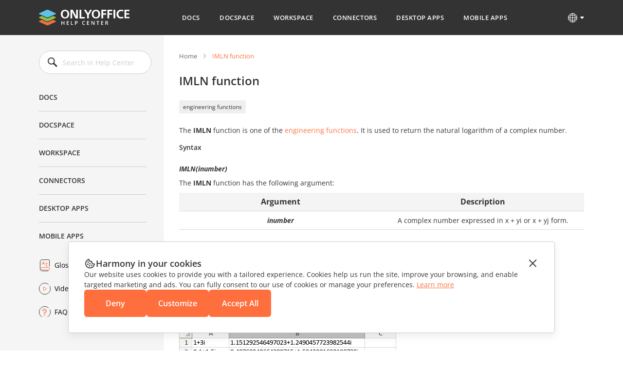

--- FILE ---
content_type: application/javascript; charset=UTF-8
request_url: https://helpcenter.onlyoffice.com/_next/static/chunks/822-0583d413cdf83424.js
body_size: 3578
content:
(self.webpackChunk_N_E=self.webpackChunk_N_E||[]).push([[822],{2208:function(n,e,t){"use strict";t.d(e,{Z:function(){return m}});var i=t(5893),a=t(7297),o=t(7379),r=t(9516),l=t(9265);function s(){let n=(0,a.Z)(["\n  100% { \n    transform: translate(-50%, -50%) rotate(360deg); \n  }\n"]);return s=function(){return n},n}function p(){let n=(0,a.Z)(["\n  box-sizing: border-box;\n  position: fixed;\n  top: 0;\n  left: 0;\n  padding: 16px;\n  width: 100%;\n  height: 100%;\n  background-color: rgba(0, 0, 0, 0.4);\n  z-index: 1000;\n  overflow-y: auto;\n  opacity: 0;\n  visibility: hidden;\n  transition: opacity 0.3s, visibility 0.3s;\n\n  &.show {\n    opacity: 1;\n    visibility: initial;\n  }\n\n  .article-popup-container {\n    display: flex;\n    flex-direction: column;\n    justify-content: center;\n    align-items: center;\n    flex: 1 1 auto;\n    min-height: 100%;\n  }\n\n  .article-popup-wrapper {\n    box-sizing: border-box;\n    position: relative;\n    padding: 32px;\n    width: 624px;\n    height: 100%;\n    background-color: ",";\n    box-shadow: rgba(0, 0, 0, 0.1) 0px 7px 25px;\n\n    @media "," {\n      width: 95vw;\n    }\n\n    @media ",' {\n      padding: 24px 16px;\n      width: calc(100vw - 32px);\n\n      .article-popup-header {\n        flex-direction: column;\n        align-items: start;\n      }\n    }\n  }\n\n  .article-popup-btn {\n    position: relative;\n    display: block;\n    border: none;\n    margin-left: auto;\n    padding: 0;\n    width: 16px;\n    height: 16px;\n    background-color: transparent;\n    cursor: pointer;\n\n    &:before,\n    &:after {\n      content: "";\n      position: absolute;\n      top: 50%;\n      left: 50%;\n      border-radius: 1px;\n      width: 16px;\n      height: 2px;\n      background-color: ',";\n      transform: rotate(45deg);\n    }\n\n    &::before {\n      transform: translate(-50%, -50%) rotate(45deg);\n    }\n    \n    &::after {\n      transform: translate(-50%, -50%) rotate(-45deg);\n    }\n  }\n\n  .article-popup-header {\n    display: flex;\n    align-items: center;\n    justify-content: space-between;\n    padding: 16px 0;\n  }\n\n  .article-popup-title {\n    font-size: 16px;\n    color: ",";\n  }\n\n  .article-popup-link {\n    font-size: 14px;\n    color: ",";\n    text-decoration: underline;\n    &:visited {\n      color: ",";\n    }\n  }\n\n  .article-popup-list {\n    list-style-type: none;\n    padding: 0;\n    margin: 0;\n\n    li {\n      &:not(:last-child) {\n        margin-bottom: 8px;\n      }\n    }\n\n    &:not(:last-child) {\n      margin-bottom: 24px;\n    }\n  }\n\n  .article-popup-list-link {\n    display: flex;\n    -webkit-box-align: baseline;\n    align-items: baseline;\n    flex-wrap: wrap;\n    padding: 0px 0px 8px;\n    text-decoration: none;\n    gap: 8px;\n  }\n\n  .article-popup-list-title {\n    color: ",";\n    text-decoration: underline;\n  }\n\n  .mark {\n    border-radius: 2px;\n    padding: 4px 8px;\n    color: ",';\n    font-size: 12px;\n    font-weight: 600;\n    line-height: 1.33em;\n    letter-spacing: 0.48px;\n    text-align: center;\n    text-decoration: none;\n    text-transform: uppercase;\n  }\n\n  .article-popup-more-btn {\n    position: relative;\n    display: block;\n    margin: 0 auto;\n    transition: border-color 0.3s, color 0.3s;\n\n    &:after {\n      content: "";\n      position: absolute;\n      left: 50%;\n      top: 50%;\n      width: 18px;\n      height: 18px;\n      margin: 0 auto;\n      border: 2px solid ',";\n      border-radius: 75%;\n      border-right-color: transparent;\n      transform: translate(-50%, -50%);\n      animation: "," 1025ms infinite linear;\n      transition: border 0.3s;\n      opacity: 0;\n    }\n\n    &.loading {\n      color: transparent;\n\n      &:after {\n        opacity: 1;\n      }\n\n      &:hover {\n        border-color: ",";\n      }\n    }\n  }\n"]);return p=function(){return n},n}let c=(0,o.F4)(s()),d=o.ZP.div.withConfig({componentId:"sc-f81085be-0"})(p(),l.Z.white,r.U.tablet,r.U.mobile,l.Z.gray,l.Z.gray,l.Z.orangeMain,l.Z.orangeMain,l.Z.orangeMain,l.Z.white,l.Z.grayMain,c,l.Z.grayMain);var g=t(7294),x=t(7578),h=t(9157),u=t(7315);let b=n=>{let{t:e,locale:t,tagName:a,tagItems:o,setTagItems:r,modalActive:l,setModalActive:s,hasMoreTags:p,setHasMoreTags:c}=n,[b,m]=(0,g.useState)(2),[f,w]=(0,g.useState)(!1),y=async()=>{w(!0);let n=await (0,x.Z)(t,a,4,b,preview),{articles:e,article_desktops:i,article_docs:l,article_docspaces:s,article_mobiles:p,article_workspaces:d}=n,g=[e,i,l,s,p,d].some(n=>{let{meta:{pagination:e}}=n;return e.pageCount>e.page});c(g),m(n=>n+1),r([...o,...(null==e?void 0:e.data)||[],...(null==i?void 0:i.data)||[],...(null==l?void 0:l.data)||[],...(null==s?void 0:s.data)||[],...(null==p?void 0:p.data)||[],...(null==d?void 0:d.data)||[]]),w(!1)},v=()=>{s(!1),m(2)};return(0,i.jsx)(d,{onClick:v,className:l?"show":"",children:(0,i.jsx)("div",{className:"article-popup-container",children:(0,i.jsxs)("div",{onClick:n=>n.stopPropagation(),className:"article-popup-wrapper",children:[(0,i.jsx)("button",{onClick:v,className:"article-popup-btn"}),(0,i.jsxs)("div",{className:"article-popup-header",children:[(0,i.jsxs)("div",{className:"article-popup-title",children:[e("ArticleWithThe"),(0,i.jsx)("b",{children:a}),e("Tag")]}),(0,i.jsx)(h.Z,{className:"article-popup-link",href:"/tags.aspx",label:e("BrowseAllTags")})]}),(0,i.jsx)("ul",{className:"article-popup-list",children:null==o?void 0:o.map((n,e)=>(0,i.jsx)("li",{children:(0,i.jsxs)(h.Z,{onClick:v,className:"article-popup-list-link",href:n.url,children:[n.mark&&(0,i.jsx)("span",{className:"mark",style:{backgroundColor:n.mark.color},children:n.mark.name}),(0,i.jsx)("span",{className:"article-popup-list-title",children:n.title}),n.subtitle&&(0,i.jsxs)("span",{className:"article-popup-list-subtitle",children:["(",n.subtitle,")"]})]})},e))}),p&&(0,i.jsx)(u.Z,{onClick:()=>y(),className:"article-popup-more-btn ".concat(f?"loading":""),label:e("MoreArticles"),typeButton:"transparent",isDisabled:f})]})})})};var m=b},2628:function(n,e,t){"use strict";t.d(e,{Z:function(){return g}});var i=t(5893),a=t(7297),o=t(7379),r=t(9265);function l(){let n=(0,a.Z)(["\n  font-size: 13px;\n  margin: 0 0 24px;\n  list-style-type: none;\n\n  li {\n    display: inline;\n    line-height: 18px;\n\n    &:not(:last-child) {\n      margin-right: 31px;\n    }\n  }\n\n  .breadcrumb-link {\n    display: inline-block;\n    position: relative;\n    color: ",';\n    text-decoration: none;\n    line-height: 18px;\n\n    &:after {\n      content: "";\n      position: absolute;\n      right: -21px;\n      top: 50%;\n      width: 11px;\n      height: 12px;\n      background-image: url("https://static-helpcenter.onlyoffice.com/images/icons/crumb.react.svg");\n      background-repeat: no-repeat;\n      background-size: contain;\n      transform: translateY(-50%);\n      pointer-events: none;\n    }\n\n    &.last {\n      display: inline;\n      color: ',";\n      line-height: 133%;\n\n      &:after {\n        display: none;\n      }\n    }\n\n    &:not(.last) {\n      cursor: pointer;\n\n      &:hover {\n        text-decoration: underline;\n      }\n    }\n  }\n"]);return l=function(){return n},n}let s=o.ZP.ul.withConfig({componentId:"sc-e079c3c9-0"})(l(),r.Z.grayTextInput,r.Z.orangeMain);var p=t(7294),c=t(9157);let d=(0,p.forwardRef)((n,e)=>{let{t,categoryName:a,categoryUrl:o,pageName:r,level2CategoryName:l,level2CategoryUrl:p,level3CategoryName:d,level3CategoryUrl:g,level4CategoryName:x,level4CategoryUrl:h}=n;return(0,i.jsxs)(s,{ref:e,children:[(0,i.jsx)("li",{children:(0,i.jsx)(c.Z,{className:"breadcrumb-link",href:"/",label:t("Home")})}),o&&(0,i.jsx)("li",{children:(0,i.jsx)(c.Z,{className:"breadcrumb-link",href:o,label:a})}),p&&(0,i.jsx)("li",{children:(0,i.jsx)(c.Z,{className:"breadcrumb-link",href:p,label:l})}),g&&!g.includes("#")&&(0,i.jsx)("li",{children:(0,i.jsx)(c.Z,{className:"breadcrumb-link",href:g,label:d})}),h&&!h.includes("#")&&(0,i.jsx)("li",{children:(0,i.jsx)(c.Z,{className:"breadcrumb-link",href:h,label:x})}),(0,i.jsx)("li",{children:(0,i.jsx)("span",{className:"breadcrumb-link last",children:r})})]})});var g=d},3263:function(n,e,t){"use strict";var i=t(7297),a=t(7379),o=t(9516),r=t(9265);function l(){let n=(0,i.Z)(["\n  box-sizing: border-box;\n  display: flex;\n  justify-content: center;\n  width: 100%;\n\n  .wrapper {\n    box-sizing: border-box;\n    padding: 32px 0 112px 32px;\n    width: 100%;\n    max-width: 864px;\n    color: ",";\n    \n    @media "," {\n      padding: 32px 0 64px;\n    }\n  }\n\n  .wrapper-title {\n    margin-bottom: 24px;\n    font-size: 24px;\n    line-height: 32px;\n\n    &.subcategory-heading {\n      display: flex;\n      align-items: center;\n      gap: 16px;\n    }\n\n    @media "," {\n      font-size: 20px;\n      line-height: 27px;\n    }\n  }\n\n  .tags {\n    display: flex;\n    flex-wrap: wrap;\n    gap: 8px;\n    margin-bottom: 24px;\n    list-style-type: none;\n  }\n\n  .reqs {\n    display: flex;\n    gap: 8px;\n    text-decoration: underline;\n  }\n\n  .top-links {\n    gap: 32px;\n    padding: 0 0 32px;\n  }\n\n  .changelog-page {\n    &.docs-log {\n      .changelog-switcher .changelog-subheader {\n        font-size: 14px;\n        font-weight: 400;\n        padding: 16px 0 0;\n      }\n    }\n    a {\n      color: ",";\n      &:hover, &:visited {\n        color: ",';\n      }\n    }\n\n    .changelog-main-header {\n      position: relative;\n      cursor: pointer;\n      display: flex;\n      font-size: 18px;\n      font-weight: 600;\n      line-height: 23.94px;\n      letter-spacing: -0.02em;\n      margin: 0;\n      text-align: left;\n\n      &:before {\n        content: url("https://static-helpcenter.onlyoffice.com/images/icons/plus.react.svg");\n        display: inline-block;\n        margin-right: 10px;\n        width: 24px;\n        height: 24px;\n      }\n\n      &.active {\n          &:before {\n            content: url("https://static-helpcenter.onlyoffice.com/images/icons/minus.react.svg");\n          }\n        }\n    }\n    .changelog-release-date {\n      float: right;\n      margin: -24px 0px 0;\n\n      .crd-date {\n        color: ',";\n      }\n    }\n\n    .changelog-switcher {\n      max-height: 0;\n      overflow: hidden;\n      transition: max-height 0.3s;\n\n      .changelog-subheader {\n        font-size: 18px;\n        font-weight: 600;\n        padding: 24px 0 16px;\n        margin: 0;\n\n        a {\n          color: ",";\n        }\n      }\n\n      .bigVideoCont {\n        position: relative;\n        border: none;\n        display: block;\n        margin-top: 24px;\n        padding-bottom: 44.445%;\n        width: 80%;\n\n        iframe {\n          position: absolute;\n          top: 0;\n          left: 0;\n          width: 100%;\n          height: 100%;\n          object-fit: cover;\n        }\n\n        @media "," {\n          padding-bottom: 56.25%;\n          width: 100%;\n        }\n      }\n\n      > ul {\n        padding: 0 0 24px 16px;\n\n        &:last-child {\n          padding: 0 0 0px 16px;\n        }\n      }\n\n      .changelog-subsubheader {\n        margin: 0;\n        font-size: 16px;\n        font-weight: 600;\n        padding: 0 0 8px;\n      }\n    }\n\n    .changelog-version-block {\n      border-bottom: 1px solid ",";\n      padding: 32px 0;\n    }\n  }\n\n  .question_answer p span {\n    color: ",";\n    display: inline-block;\n    font-size: 14px;\n    font-weight: 600;\n    margin: 0 8px 0 0;\n\n    &.answer {\n      color: #5b9c18;\n    }\n  }\n\n  .question_answer a {\n    color: ",";\n  }\n\n  .category-articles-item {\n    display: flex;\n    gap: 8px;\n\n    &:not(:last-child) {\n      //margin-bottom: 16px;\n    }\n\n    a {\n      color: ",";\n      transition: color 0.3s;\n      text-decoration: underline;\n\n      &:hover {\n        text-decoration: none;\n      }\n    }\n  }\n"]);return l=function(){return n},n}let s=a.ZP.div.withConfig({componentId:"sc-39ca0b35-0"})(l(),r.Z.gray,o.U.laptop,o.U.mobile,r.Z.orangeMain,r.Z.orangeMain,r.Z.orangeMain,r.Z.orangeMain,o.U.mobile,r.Z.bgGray,r.Z.orangeLetters,r.Z.orangeMain,r.Z.orangeMain);e.Z=s},7578:function(n,e,t){"use strict";var i=t(6626);let a=async(n,e,t,a,o)=>{let r=i.hi.Ic||"http://localhost:1337",l=["articles","articles-docs","article-desktops","article-mobiles","article-docspaces","article-workspaces"].map(i=>fetch("".concat(r,"/api/").concat(i,"/?pagination[pageSize]=").concat(t,"&pagination[page]=").concat(a,"&locale=").concat(n,"&filters[tags][title][$eq]=").concat(e,"&populate=mark").concat(o?"&status=draft":"")).then(n=>n.json())),[s,p,c,d,g,x]=await Promise.all(l);return{articles:s,article_docs:p,article_desktops:c,article_mobiles:d,article_docspaces:g,article_workspaces:x}};e.Z=a},247:function(){},6626:function(n){"use strict";n.exports=JSON.parse('{"hi":{"Ic":"https://cmshelpcenter.onlyoffice.com"}}')}}]);
//# sourceMappingURL=822-0583d413cdf83424.js.map

--- FILE ---
content_type: application/javascript; charset=UTF-8
request_url: https://helpcenter.onlyoffice.com/_next/static/chunks/997-800a58797bd96f71.js
body_size: 8289
content:
"use strict";(self.webpackChunk_N_E=self.webpackChunk_N_E||[]).push([[997],{6469:function(n,e,t){t.d(e,{Z:function(){return N}});var i=t(5893),o=t(7297),l=t(7379),a=t(9516),r=t(9265);function s(){let n=(0,o.Z)(["\n  box-sizing: border-box;\n  position: relative;\n  border-right: 1px solid ",";\n  padding: 32px 24px 32px 0;\n  width: 256px;\n  min-width: 256px;\n  background-color: ",';\n\n  &:before {\n    content: "";\n    position: absolute;\n    left: 0;\n    top: 0;\n    z-index: -1;\n    width: 100vw;\n    height: 100%;\n    background-color: ',";\n    transform: translateX(-100%);\n  }\n\n  .left-menu-wrapper {\n    position: sticky;\n    top: 104px;\n\n    @media "," {\n      position: initial;\n      top: initial;\n    }\n  }\n\n  .left-menu-search {\n    margin-bottom: 32px;\n\n    @media "," {\n      margin-bottom: 24px;\n    }\n  }\n\n  .left-menu-title {\n    margin-bottom: 8px;\n    padding: 8px 0;\n    font-size: 14px;\n    font-weight: 600;\n    line-height: 19px;\n    color: ",";\n    text-transform: uppercase;\n\n    @media "," {\n      padding: 10px 0;\n    }\n  }\n\n  .left-menu-treeview {\n    margin-bottom: 32px;\n  }\n\n  .left-menu-items {\n    margin-bottom: 32px;\n    list-style-type: none;\n\n    > li {\n      &:last-child {\n        margin-bottom: 32px;\n\n        @media ",' {\n          margin-bottom: 24px;\n        }\n      }\n    }\n\n    &.left-menu-articles {\n      position: relative;\n\n      &:before {\n        content: "";\n        position: absolute;\n        top: 0;\n        left: 0;\n        border-radius: 2px;\n        width: 4px;\n        height: 100%;\n        background-color: ',";\n      }\n\n      li {\n        &.active {\n          position: relative;\n\n          a {\n            font-weight: 600;\n            color: ",';\n          }\n\n          &:before {\n            content: "";\n            position: absolute;\n            top: 0;\n            left: 0;\n            border-radius: 2px;\n            width: 4px;\n            height: 100%;\n            background-color: ',";\n          }\n        }\n\n        &:first-child {\n          margin-top: 8px;\n        }\n      }\n\n      a {\n        display: block;\n        padding: 6px 0 6px 32px;\n        font-size: 14px;\n        line-height: 21px;\n        transition: color 0.3s;\n\n        &:hover {\n          color: ",';\n        }\n      }\n    }\n  }\n\n  .left-menu-info {\n    list-style-type: none;\n\n    li {\n      &:not(:last-child) {\n        margin-bottom: 24px;\n      }\n    }\n\n    a {\n      display: flex;\n      align-items: center;\n      transition: color 0.3s;\n\n      &:before {\n        margin-right: 8px;\n        width: 24px;\n        height: 24px;\n      }\n\n      &.glossary {\n        &::before {\n          content: url("https://static-helpcenter.onlyoffice.com/images/icons/glossary-icon.react.svg");\n        }\n      }\n\n      &.video {\n        &::before {\n          content: url("https://static-helpcenter.onlyoffice.com/images/icons/video-icon.react.svg");\n        }\n      }\n\n      &.faq {\n        &::before {\n          content: url("https://static-helpcenter.onlyoffice.com/images/icons/faq-icon.react.svg");\n        }\n      }\n\n      &.active {\n        color: ',";\n      }\n\n      &:hover {\n        color: ",";\n      }\n\n      @media "," {\n        padding: 4px 0;\n      }\n    }\n  }\n\n  @media "," {\n    position: fixed;\n    top: 0;\n    left: 0;\n    border-right: none;\n    padding: 24px 24px 24px 16px;\n    width: 272px;\n    min-width: 272px;\n    height: 100%;\n    z-index: 1000;\n    transform: translateX(-100%);\n    visibility: hidden;\n    transition: ",";\n\n    &.active {\n      transform: translateX(0);\n      visibility: visible;\n    }\n  }\n\n  .ScrollbarsCustom {\n    height: calc(100vh - 253px) !important;\n\n    &.scroll-visible {\n      .ScrollbarsCustom-Track.ScrollbarsCustom-TrackY {\n        opacity: 1;\n        visibility: visible;\n      }\n    }\n\n    @media "," {\n      height: calc(100vh - 120px) !important;\n    }\n  }\n\n  .ScrollbarsCustom-Wrapper {\n    inset: 0 !important;\n  }\n\n  .ScrollbarsCustom-Track.ScrollbarsCustom-TrackY {\n    border-radius: 2px !important;\n    top: 0 !important;\n    right: -12px !important;\n    width: 4px !important;\n    height: 100% !important;\n    background-color: "," !important;\n    opacity: 0;\n    visibility: hidden;\n    transition: opacity 0.3s, visibility 0.3s;\n\n    @media "," {\n      right: -20px !important;\n    }\n  }\n\n  .ScrollbarsCustom-Thumb.ScrollbarsCustom-ThumbY {\n    border-radius: 2px !important;\n    width: 4px !important;\n    background-color: "," !important;\n  }\n"]);return s=function(){return n},n}function c(){let n=(0,o.Z)(["\n  position: fixed;\n  top: 0;\n  left: 0;\n  width: 100%;\n  height: 100%;\n  background-color: rgba(51, 51, 51, 0.24);\n  z-index: 10;\n  opacity: ",";\n  visibility: ",";\n  transition: ",";\n"]);return c=function(){return n},n}let p=l.ZP.div.withConfig({componentId:"sc-c74c9a43-0"})(s(),r.Z.tagColor,r.Z.bgGray,r.Z.bgGray,a.U.laptop,a.U.laptop,r.Z.gray,a.U.laptop,a.U.laptop,r.Z.tagHover,r.Z.orangeMain,r.Z.orangeMain,r.Z.orangeMain,r.Z.orangeMain,r.Z.orangeMain,a.U.laptop,a.U.laptop,n=>n.isTransition&&"transform 0.3s, visibility 0.3s",a.U.laptop,r.Z.tagHover,a.U.laptop,r.Z.veryLightGrey),d=l.ZP.div.withConfig({componentId:"sc-c74c9a43-1"})(c(),n=>n.leftMenuIsOpen?1:0,n=>n.leftMenuIsOpen?"visible":"hidden",n=>n.isTransition&&"opacity 0.3s, visibility 0.3s");var u=t(7294),m=t(1163),g=t(675),h=t(9157),f=t(1853),x=t(2032);function v(){let n=(0,o.Z)(["\n  box-sizing: border-box;\n\n  ul {\n    list-style-type: none;\n  }\n\n  .external-link {\n    text-decoration: none;\n  }\n\n  .left-menu-category-item {\n    padding: 12px 0;\n\n    &:first-child {\n      padding-top: 0;\n    }\n\n    &:last-child {\n      padding-bottom: 0;\n    }\n\n    &:not(:last-child) {\n      border-bottom: 1px solid ",";\n    }\n\n    > ul {\n      > li {\n        > .left-menu-level-item {\n          .left-menu-level-link {\n            font-weight: 600;\n          }\n        }\n\n        > ul {\n          > li {\n            .left-menu-level-item {\n              padding-left: 14px;\n\n              .left-menu-level-link {\n                padding-left: 0;\n              }\n            }\n\n            .left-menu-level-link {\n              padding-left: 14px;\n            }\n\n            > ul {\n              > li {\n                .left-menu-level-item {\n                  padding-left: 28px;\n\n                  .left-menu-level-link {\n                    padding-left: 0;\n                  }\n                }\n\n                .left-menu-level-link {\n                  padding-left: 29px;\n                }\n\n                > ul {\n                  > li {\n                    .left-menu-level-item {\n                      padding-left: 42px;\n\n                      .left-menu-level-link {\n                        padding-left: 0;\n                      }\n                    }\n\n                    .left-menu-level-link {\n                      padding-left: 43px;\n                    }\n\n                    > ul {\n                      > li {\n                        .left-menu-level-link {\n                          padding-left: 57px;\n                        }\n                      }\n                    }\n                  }\n                }\n              }\n            }\n          }\n        }\n      }\n    }\n  }\n\n  .left-menu-category-btn {\n    border: none;\n    padding: 8px 0;\n    font-size: 14px;\n    font-weight: 600;\n    line-height: 16px;\n    width: 100%;\n    color: ",";\n    background-color: transparent;\n    text-align: initial;\n    text-transform: uppercase;\n    transition: color 0.3s;\n    cursor: pointer;\n\n    &.active {\n      color: ",';\n    }\n  }\n\n  .left-menu-arrow-btn {\n    border: none;\n    padding: 0;\n    margin-top: 13px;\n    margin-right: 4px;\n    width: 11px;\n    min-width: 11px;\n    height: 11px;\n    background-image: url("https://static-helpcenter.onlyoffice.com/images/icons/arrow-gray-down.react.svg");\n    background-repeat: no-repeat;\n    background-size: contain;\n    background-color: transparent;\n    transform: rotate(-90deg);\n    cursor: pointer;\n\n    &.active {\n      transform: rotate(0);\n    }\n  }\n\n  .left-menu-level-item {\n    display: flex;\n  }\n\n  .left-menu-level-link {\n    box-sizing: border-box;\n    display: block;\n    padding: 8px 0;\n    font-size: 14px;\n    line-height: 21px;\n    width: 100%;\n    color: ',";\n\n    &:hover {\n      text-decoration: underline;\n    }\n\n    &.active {\n      color: ",";\n    }\n  }\n\n  .left-menu-level-btn {\n    position: relative;\n    display: block;\n    border: none;\n    padding: 8px 0 8px 15px;\n    font-size: 14px;\n    font-weight: 600;\n    line-height: 21px;\n    color: ",';\n    width: 100%;\n    text-align: initial;\n    background-color: transparent;\n    cursor: pointer;\n\n    &:before {\n      content: "";\n      position: absolute;\n      top: 13px;\n      left: 0;\n      display: inline-flex;\n      width: 11px;\n      min-width: 11px;\n      height: 11px;\n      background-image: url("https://static-helpcenter.onlyoffice.com/images/icons/arrow-gray-down.react.svg");\n      background-repeat: no-repeat;\n      background-size: contain;\n      background-color: transparent;\n      transform: rotate(-90deg);\n      cursor: pointer;\n    }\n\n    &.active {\n      &:before {\n        transform: rotate(0);\n      }\n    }\n\n    &:hover {\n      text-decoration: underline;\n    }\n  }\n']);return v=function(){return n},n}let b=l.ZP.div.withConfig({componentId:"sc-62563451-0"})(v(),r.Z.grayLight,r.Z.gray,r.Z.orangeMain,r.Z.gray,r.Z.orangeMain,r.Z.gray),y=n=>{var e,t,i,o,l;let a=(n,e)=>{var o,l,a,r;return((null===(o=e.icon_small)||void 0===o?void 0:null===(l=o.data)||void 0===l?void 0:l.url)?1:0)-((null===(a=n.icon_small)||void 0===a?void 0:null===(r=a.data)||void 0===r?void 0:r.url)?1:0)||(null!==(t=n.position)&&void 0!==t?t:1/0)-(null!==(i=e.position)&&void 0!==i?i:1/0)||(n.name||n.title).localeCompare(e.name||e.title)},r=(n,e)=>(null!==(o=n.position)&&void 0!==o?o:1/0)-(null!==(l=e.position)&&void 0!==l?l:1/0)||n.title.localeCompare(e.title);return{children:null==n?void 0:null===(e=n.data)||void 0===e?void 0:e.sort(a).map(n=>{var e,t,i,o,l,s,c,p;let d="".concat((null==n?void 0:n.slug_id)==="docs"?"docs":"".concat(null==n?void 0:n.slug_id,"s"));return{name:null==n?void 0:n.name,slug_id:null==n?void 0:n.slug_id,children:[...null!==(e=null==n?void 0:n["category_".concat(d)])&&void 0!==e?e:[],...null!==(t=null==n?void 0:n.articles)&&void 0!==t?t:[]].sort(a).map(n=>({name:(null==n?void 0:n.name)||(null==n?void 0:n.title),url:null==n?void 0:n.url,children:[...null!==(i=null==n?void 0:n["level_2_".concat(d)])&&void 0!==i?i:[],...null!==(o=null==n?void 0:n["article_".concat(d)])&&void 0!==o?o:[]].sort(a).map(n=>{var e,t;return{name:(null==n?void 0:n.name)||(null==n?void 0:n.title),url:null==n?void 0:n.url,children:[...null===(e=null!==(l=null==n?void 0:n["level_3_".concat(d)])&&void 0!==l?l:[])||void 0===e?void 0:e.sort(a).map(n=>{var e;return{name:(null==n?void 0:n.name)||(null==n?void 0:n.title),url:null==n?void 0:n.url,children:[...(null!==(s=null==n?void 0:n["level_4_".concat(d)])&&void 0!==s?s:[]).sort(a).map(n=>{var e,t;return{name:(null==n?void 0:n.name)||(null==n?void 0:n.title),url:null==n?void 0:n.url,children:null==n?void 0:null===(e=n["article_".concat(d)])||void 0===e?void 0:null===(t=e.data)||void 0===t?void 0:t.sort(r).map(n=>({name:(null==n?void 0:n.name)||(null==n?void 0:n.title),url:null==n?void 0:n.url}))}}),...null===(e=null!==(c=null==n?void 0:n["article_".concat(d)])&&void 0!==c?c:[])||void 0===e?void 0:e.sort(r).map(n=>({name:(null==n?void 0:n.name)||(null==n?void 0:n.level_4_title)||(null==n?void 0:n.title),url:null==n?void 0:n.url}))]}}),...null===(t=null!==(p=null==n?void 0:n["article_".concat(d)])&&void 0!==p?p:[])||void 0===t?void 0:t.sort(r).map(n=>({name:(null==n?void 0:n.name)||(null==n?void 0:n.level_4_title)||(null==n?void 0:n.title),url:null==n?void 0:n.url}))]}})}))}})}};var w=t(560);let k=n=>{var e,t;let{node:o,levelIndex:l,toggleLevelTreeview:a,routerPath:r,routerPathWithoutQuery:s,setIsTransition:c,shouldObserve:p}=n,[d,m]=(0,u.useState)(!1),[g,f]=(0,u.useState)(!1);(0,u.useEffect)(()=>{{let n=new URL(o.url,window.location.origin);m(n.origin!==window.location.origin),f(!0)}},[]);let x=()=>{p.current=!0},v=()=>{p.current=!1};return(0,i.jsx)("li",{children:(null==o?void 0:null===(e=o.children)||void 0===e?void 0:e.length)>0?(0,i.jsxs)(i.Fragment,{children:[o.url?(0,i.jsxs)("div",{className:"left-menu-level-item",children:[(0,i.jsx)("button",{onClick:()=>{a(o.url),v()},className:"left-menu-arrow-btn ".concat(g&&l[o.url]?"active":"")}),(0,i.jsx)(h.Z,{onClick:()=>{window.innerWidth<=1024&&c(!1),x()},className:"left-menu-level-link ".concat(g&&s===o.url?"active":""),href:o.url,label:o.name||o.title})]}):(0,i.jsx)("button",{onClick:()=>{a(o.name),v()},className:"left-menu-level-btn ".concat(g&&l[o.url?o.url:o.name]?"active":""),children:o.name||o.title}),l[g&&o.url?o.url:o.name]&&(0,i.jsx)("ul",{children:null===(t=o.children)||void 0===t?void 0:t.map((n,e)=>(0,i.jsx)(k,{node:n,levelIndex:l,toggleLevelTreeview:a,routerPathWithoutQuery:s,setIsTransition:c,shouldObserve:p},e))})]}):d?(0,i.jsx)(w.Z,{className:"left-menu-level-link ".concat(g&&r===(null==o?void 0:o.url)?"active":""),href:null==o?void 0:o.url,label:(null==o?void 0:o.name)||(null==o?void 0:o.title)}):(0,i.jsx)(h.Z,{onClick:()=>{window.innerWidth<=1024&&c(!1),x()},className:"left-menu-level-link ".concat(g&&r===(null==o?void 0:o.url)?"active":""),href:null==o?void 0:o.url,label:(null==o?void 0:o.name)||(null==o?void 0:o.title)})})},Z=(0,u.forwardRef)((n,e)=>{let{data:t,setIsTransition:o,shouldObserve:l}=n,a=(0,m.useRouter)(),{page:r,level2:s,level3:c,level4:p}=a.query,d=a.asPath.split("#")[1],g=Object.assign({},!(null==c?void 0:c.includes(".aspx"))&&s&&{["/".concat(r,"/").concat(s)]:!0},!(null==c?void 0:c.includes(".aspx"))&&!c&&!p&&a.asPath.includes(d)&&{["/".concat(r,"/").concat(s,"#").concat(d)]:!0},c&&{["/".concat(r,"/").concat(s,"/").concat(c)]:!0},c&&!p&&a.asPath.includes(d)&&{["/".concat(r,"/").concat(s,"/").concat(c,"#").concat(d)]:!0},p&&{["/".concat(r,"/").concat(s,"/").concat(c,"/").concat(p)]:!0},p&&a.asPath.includes(d)&&{["/".concat(r,"/").concat(s,"/").concat(c,"/").concat(p,"#").concat(d)]:!0}),[h,f]=(0,u.useState)(r),[x,v]=(0,u.useState)(g);(0,u.useEffect)(()=>{let n=JSON.parse(sessionStorage.getItem("".concat(window.history.state.as,"-").concat(window.history.state.key)));v(null!=n?n:g)},[a.asPath]);let w=n=>{v({}),f(e=>e===n?null:n)},Z=n=>{v(e=>{let t={...e,[n]:!e[n]};return sessionStorage.setItem("".concat(window.history.state.as,"-").concat(window.history.state.key),JSON.stringify(t)),t})};return(0,i.jsx)(b,{ref:e,className:"left-menu-treeview",children:(0,i.jsx)("ul",{children:y(t).children.map((n,e)=>{var t;return(0,i.jsxs)("li",{className:"left-menu-category-item",children:[(0,i.jsx)("button",{onClick:()=>w(n.slug_id),className:"left-menu-category-btn",children:n.name}),h===n.slug_id&&(0,i.jsx)("ul",{children:null===(t=n.children)||void 0===t?void 0:t.map((n,e)=>(0,i.jsx)(k,{node:n,levelIndex:x,toggleLevelTreeview:Z,routerPath:a.asPath.split("?")[0].split("#")[0],routerPathWithoutQuery:a.asPath.split("?")[0],setIsTransition:o,shouldObserve:l},e))})]},e)})})})}),j=(0,u.forwardRef)((n,e)=>{var t;let{t:o,pageName:l,headings:a,leftMenuIsOpen:r,setLeftMenuIsOpen:s,leftMenuData:c}=n,v=(0,m.useRouter)(),b=(0,u.useRef)(null),y=(0,u.useRef)(null),w=(0,u.useRef)(null),k=(0,u.useRef)(null),j=(0,u.useRef)(!0),[N,z]=(0,u.useState)(!1),[U,C]=(0,u.useState)(!1),[M,L]=(0,u.useState)(void 0),S=()=>{z(!0),clearTimeout(b.current),b.current=setTimeout(()=>z(!1),2e3)};return(0,u.useEffect)(()=>{let n=()=>{window.innerWidth<=1024&&(clearTimeout(y.current),y.current=setTimeout(()=>C(!0),50),s(!1))};n(),window.addEventListener("resize",n);let e=()=>{if(j.current&&k.current){let n=k.current.querySelector(".left-menu-level-link.active");n&&(L(n.offsetTop-window.innerHeight/5),clearTimeout(w.current),w.current=setTimeout(()=>L(void 0),50))}},t=new MutationObserver(()=>{j.current&&e()});return k.current&&t.observe(k.current,{childList:!0,subtree:!0}),e(),()=>{window.removeEventListener("resize",n),clearTimeout(y.current),clearTimeout(w.current),k.current&&t.disconnect()}},[v.asPath]),(0,i.jsxs)(i.Fragment,{children:[(0,i.jsx)(p,{ref:e,onMouseEnter:S,onMouseLeave:()=>z(!1),isTransition:U,className:"left-menu ".concat(r?"active":""),children:(0,i.jsxs)("div",{className:"left-menu-wrapper",children:[(0,i.jsx)(f.Z,{className:"left-menu-search",placeholder:o("SearchInHelpCenter"),isLeftMenu:!0}),(0,i.jsxs)(g.LW,{scrollTop:M,onScroll:S,className:N?"scroll-visible":"",children:[a&&0!==a.length&&l&&(0,i.jsx)(x.Z,{className:"left-menu-title",level:6,label:l}),(null==a?void 0:a.length)>1?(0,i.jsx)("ul",{className:"left-menu-items left-menu-articles",children:a.map((n,e)=>(0,i.jsx)("li",{className:0===e?"active":"",children:(0,i.jsx)(h.Z,{onClick:()=>s(!1),href:"#".concat(n.id),label:n.text})},e))}):(null==c?void 0:null===(t=c.data)||void 0===t?void 0:t.length)>0?(0,i.jsx)(Z,{ref:k,data:c,setIsTransition:C,shouldObserve:j}):null,(0,i.jsxs)("ul",{className:"left-menu-info",children:[(0,i.jsx)("li",{children:(0,i.jsx)(h.Z,{href:"/glossary.aspx",className:"glossary ".concat("/glossary.aspx"===v.pathname?"active":""),label:o("Glossary")})}),(0,i.jsx)("li",{children:(0,i.jsx)(h.Z,{href:"/video.aspx",className:"video ".concat("/video.aspx"===v.pathname?"active":""),label:o("Video")})}),(0,i.jsx)("li",{children:(0,i.jsx)(h.Z,{href:"/faq/faq.aspx",className:"faq ".concat("/faq/faq.aspx"==="/faq/".concat(v.query.faq)?"active":""),label:o("FAQ")})})]})]})]})}),(0,i.jsx)(d,{leftMenuIsOpen:r,isTransition:U})]})});var N=j},1853:function(n,e,t){t.d(e,{Z:function(){return x}});var i=t(5893),o=t(7297),l=t(7379),a=t(9516),r=t(9265);function s(){let n=(0,o.Z)(["\n        padding: 14px 16px 14px 48px;\n        line-height: 20px;\n        height: 48px;\n        background-color: ",";\n      "]);return s=function(){return n},n}function c(){let n=(0,o.Z)(["\n        border-radius: 24px;\n        padding: 13px 48px 13px 16px;\n        font-size: 14px;\n        line-height: 20px;\n        height: 48px;\n      "]);return c=function(){return n},n}function p(){let n=(0,o.Z)(["\n        width: 24px;\n        height: 24px;\n      "]);return p=function(){return n},n}function d(){let n=(0,o.Z)(["\n        right: 16px;\n      "]);return d=function(){return n},n}function u(){let n=(0,o.Z)(["\n  position: relative;\n  margin: 0 auto;\n  max-width: 624px;\n\n  .search-input {\n    box-sizing: border-box;\n    border: 1px solid ",";\n    border-radius: ",";\n    padding: ",";\n    font-size: ",";\n    line-height: ",";\n    width: 100%;\n    height: ",";\n    outline: none;\n\n    &::placeholder {\n      color: ",";\n    }\n\n    @media "," {\n      ","\n    }\n\n    @media "," {\n      ","\n    }\n  }\n\n  .search-icon {\n    position: absolute;\n    top: 50%;\n    ",";\n    border: none;\n    padding: 0;\n    width: ",";\n    height: ",';\n    background-repeat: no-repeat;\n    background-size: contain;\n    background-color: transparent;\n    transform: translateY(-50%);\n    outline: none;\n\n    &.cross {\n      background-image: url("https://static-helpcenter.onlyoffice.com/images/icons/close-icon.react.svg");\n      cursor: pointer;\n    }\n\n    &.search {\n      background-image: url("https://static-helpcenter.onlyoffice.com/images/icons/search.react.svg");\n    }\n\n    @media '," {\n      ","\n    }\n\n    @media "," {\n      ","\n    }\n  }\n"]);return u=function(){return n},n}let m=l.ZP.div.withConfig({componentId:"sc-1f1a1edc-0"})(u(),r.Z.grayLight,n=>n.isLeftMenu?"24px":"32px",n=>n.isLeftMenu?"14px 16px 14px 48px":"20px 64px 20px 28px",n=>n.isLeftMenu?"14px":"16px",n=>n.isLeftMenu?"20px":"24px",n=>n.isLeftMenu?"48px":"64px",n=>n.isLeftMenu?r.Z.grayLight:r.Z.textGray,a.U.laptop,n=>n.isLeftMenu&&(0,l.iv)(s(),r.Z.grayTextInputHover),a.U.mobile,n=>!n.isLeftMenu&&(0,l.iv)(c()),n=>n.isLeftMenu?"left: 16px;":"right: 24px;",n=>n.isLeftMenu?"24px":"16px",n=>n.isLeftMenu?"24px":"16px",a.U.laptop,n=>n.isLeftMenu&&(0,l.iv)(p()),a.U.mobile,n=>!n.isLeftMenu&&(0,l.iv)(d()));var g=t(7294),h=t(1163);let f=n=>{let{query:e,className:t,placeholder:o,isLeftMenu:l}=n,[a,r]=(0,g.useState)(""),s=(0,h.useRouter)();(0,g.useEffect)(()=>{"/searchresult"===s.pathname&&r(e||"")},[e]);let c=async n=>{"Enter"===n.key&&s.push({pathname:"/searchresult",query:{query:a}})},p=n=>{n.preventDefault(),r(n.target.value)};return(0,i.jsxs)(m,{isLeftMenu:l,className:"search-area ".concat(t||""),children:[(0,i.jsx)("input",{onChange:p,onKeyDown:c,className:"search-input",placeholder:o,value:a,type:"text"}),a?(0,i.jsx)("button",{onClick:()=>r(""),className:"search-icon cross"}):(0,i.jsx)("div",{className:"search-icon search"})]})};var x=f},3799:function(n,e,t){t.d(e,{Z:function(){return j}});var i=t(5893),o=t(7294),l=t(7297),a=t(7379),r=t(9516),s=t(9265);function c(){let n=(0,l.Z)(["\n  position: relative;\n  margin: 0 auto;\n  padding: 48px 40px;\n  max-width: 1120px;\n  \n  .footer {\n    border-bottom: 1px solid #616161;\n    display: grid;\n    grid-template-columns: 1fr 1fr 1fr 280px;\n    grid-column-gap: 120px;\n    padding-bottom: 32px;\n\n    @media "," {\n      grid-column-gap: 56px;\n      border-bottom: none;\n    }\n\n    @media "," {\n      grid-template-columns: 1fr 1fr 280px;\n      grid-column-gap: 44px;\n    }\n\n    @media "," {\n      grid-template-columns: 1fr 1fr 1fr;\n    }\n\n    @media "," {\n      display: flex;\n      flex-direction: column;\n      gap: 0;\n      padding-bottom: 0;\n    }\n  }\n\n  .footer-link-contact {\n    font-size: 13px;\n    line-height: 1.4em;\n    color: ",";\n\n    &:hover {\n      text-decoration: underline;\n    }\n  }\n\n  .contact-text {\n    color: ",";\n    display: flex;\n    font-size: 13px;\n    line-height: 1.4em;\n    flex-wrap: wrap;\n\n    @media "," {\n      display: flex;\n      flex-direction: initial;\n    }\n  }\n\n  .footer-copyright-block {\n    align-items: center;\n    display: flex;\n    flex-direction: row;\n    justify-content: space-between;\n    color: ",";\n    gap: 16px;\n    padding-top: 32px;\n\n    > a {\n      color: ",";\n      font-size: 13px;\n      font-weight: 600;\n      letter-spacing: 0.04em;\n      line-height: 18px;\n      text-decoration: none;\n      text-transform: uppercase;\n      transition: color 0.3s;\n\n      &:hover {\n        color: ",";\n      }\n\n      @media "," {\n        font-weight: 400;\n        text-transform: none;\n      }\n\n      @media "," {\n        line-height: 21px;\n      }\n    }\n\n    @media "," {\n      flex-direction: column;\n      justify-content: center;\n      gap: 16px;\n      padding-top: 24px;\n    }\n\n    @media "," {\n      align-items: initial;\n      padding-top: 16px;\n      gap: 40px;\n    }\n  }\n\n  .footer-copyright {\n    font-size: 13px;\n    line-height: 18px;\n    color: ",";\n\n    @media "," {\n      font-size: 12px;\n      line-height: 17px;\n      color: ",";\n      text-align: center;\n    }\n  }\n\n  .footer-item-group {\n    display: flex;\n    flex-direction: column;\n    gap: 32px;\n\n    @media "," {\n      gap: 0;\n    }\n  }\n  \n  @media "," {\n    padding: 56px 48px 32px;\n  }\n\n  @media "," {\n    padding: 56px 40px 32px;\n  }\n\n  @media "," {\n    padding: 16px;\n  }\n"]);return c=function(){return n},n}let p=a.ZP.div.withConfig({componentId:"sc-2000f8bd-0"})(c(),r.U.laptop,r.U.laptop,r.U.tablet,r.U.mobile,s.Z.orangeMain,s.Z.textGray,r.U.mobile,s.Z.veryLightGrey,s.Z.white,s.Z.orangeMain,r.U.laptop,r.U.mobile,r.U.laptop,r.U.mobile,s.Z.veryLightGrey,r.U.mobile,s.Z.textGray,r.U.mobile,r.U.laptop,r.U.tablet,r.U.mobile);var d=[{className:"products",heading:"GetItNow",link:[{localize:!0,label:"Docs",href:"/download-docs.aspx"},{localize:!0,label:"DocSpace",href:"/download-docspace.aspx"},{localize:!0,label:"Workspace",href:"/download-workspace.aspx"},{localize:!0,label:"Connectors",href:"/all-connectors.aspx"},{localize:!0,label:"DesktopApps",href:"/download-desktop.aspx"},{localize:!0,label:"MobileApps",href:"/download-desktop.aspx#mobile"}]},{className:"collaborate",heading:"Collaborate",link:[{localize:!0,label:"ForContributors",href:"/contribute.aspx"},{isInternal:!0,localize:!1,label:"ForTranslators",href:"/docs/contribution/become-translator.aspx"},{localize:!0,label:"ForInfluencers",href:"/influencer-program.aspx"},{localize:!0,label:"Vacancies",href:"/vacancies.aspx"}]},{className:"get_news",heading:"GetNews",link:[{localize:!0,label:"Blog",href:"/blog/"}]},{className:"get_help",heading:"GetHelp",link:[{localize:!1,label:"Forum",href:"https://forum.onlyoffice.com/"},{localize:!0,label:"TrainingCourses",href:"/training-courses.aspx"},{localize:!0,label:"Webinars",href:"/webinars.aspx"},{localize:!0,label:"WhitePapers",href:"/whitepapers.aspx"},{localize:!0,label:"SupportContactForm",href:"/support-contact-form.aspx"},{localize:!0,label:"OrderDemo",href:"/demo-order.aspx"}]},{className:"contacts",heading:"ContactUs",link:[{label:"SalesQuestions",mail:"sales@onlyoffice.com",href:"mailto:sales@onlyoffice.com",isContact:!0},{label:"PartnerInquiries",mail:"partners@onlyoffice.com",href:"mailto:partners@onlyoffice.com",isContact:!0},{label:"PressInquiries",mail:"press@onlyoffice.com",href:"mailto:press@onlyoffice.com",isContact:!0},{localize:!0,label:"RequestACall",href:"/call-back-form.aspx"}]}];function u(){let n=(0,l.Z)(["\n              margin-bottom: 16px;\n              max-height: ",";\n            "]);return u=function(){return n},n}function m(){let n=(0,l.Z)(["\n              margin-bottom: 0;\n              max-height: 0;\n      "]);return m=function(){return n},n}function g(){let n=(0,l.Z)(["\n  position: relative;\n  display: flex;\n  flex-direction: column;\n\n  .footer-items-group {\n    display: flex;\n    flex-direction: column;\n    gap: 8px;\n\n    @media "," {\n      display: grid;\n      position: initial;\n      margin-bottom: 0;\n      overflow: hidden;\n      gap: 16px;\n      transition: max-height 0.3s ease;\n\n      ","\n    }\n  }\n\n  .footer-link {\n    font-size: 13px;\n    line-height: 18px;\n    color: ",";\n    text-decoration: none;\n    transition: color 0.3s;\n\n    &:hover {\n      color: ",";\n    }\n  }\n\n  .footer-item-heading {\n    margin-bottom: 16px;\n    font-size: 13px;\n    line-height: 18px;\n    font-weight: 600;\n    letter-spacing: 0.04em;\n    color: ",";\n    text-transform: uppercase;\n\n    &:after {\n      @media ",' {\n        content: "";\n        display: inline-flex;\n        width: 11px;\n        height: 11px;\n        background-image: url("https://static-helpcenter.onlyoffice.com/images/icons/chevron-right-white.react.svg");\n        background-repeat: no-repeat;\n      }\n    }\n\n    &.up {\n      &:after {\n        @media '," {\n          transform: rotate(90deg);\n        }\n      }\n    }\n\n    @media "," {\n      display: flex;\n      align-items: center;\n      justify-content: space-between;\n      margin-bottom: 0;\n      padding: 15px 0 14px;\n      color: ",";\n      overflow: hidden;\n      cursor: pointer;\n    }\n  }\n\n  @media "," {\n    display: block;\n    border-bottom: 1px solid #616161;\n  }\n"]);return g=function(){return n},n}let h=a.ZP.div.withConfig({componentId:"sc-5ad92d85-0"})(g(),r.U.mobile,n=>n.isOpen?(0,a.iv)(u(),n=>n.maxHeight):(0,a.iv)(m()),s.Z.white,s.Z.orangeMain,s.Z.textGray,r.U.mobile,r.U.mobile,r.U.mobile,s.Z.white,r.U.mobile);var f=t(2032);let x=n=>{let{dis:e,children:t,heading:l}=n,a=(0,o.useRef)(),[r,s]=(0,o.useState)(!1),[c,p]=(0,o.useState)("0px");(0,o.useEffect)(()=>{a.current&&p(r?"".concat(a.current.scrollHeight,"px"):"0px")},[r]);let d=n=>{n.preventDefault(),window.innerWidth<=592&&s(!r)};return(0,i.jsxs)(h,{isOpen:r,maxHeight:c,className:"footer-item",children:[l&&(0,i.jsx)(f.Z,{className:"footer-item-heading ".concat(r?"up":""),level:6,onClick:e&&d,label:l}),(0,i.jsx)("div",{ref:a,className:"footer-items-group",children:t})]})};var v=t(560),b=t(9157),y=t(520);let w=new Date,k=w.getFullYear(),Z=n=>{let e,{t,locale:l}=n,[a,r]=(0,o.useState)(!1),s="https://www.onlyoffice.com".concat("en"===l?"":"/".concat(l));if((0,o.useEffect)(()=>{r(!0)},[]),!a)return null;let c=window.innerWidth<=1e3;return e=c?[[d[0],d[1]],[d[2],d[3]],[d[4]]]:[[d[0]],[d[1],d[2]],[d[3]],[d[4]]],(0,i.jsxs)(p,{children:[(0,i.jsx)("div",{className:"footer",children:e.map((n,e)=>(0,i.jsx)("div",{className:"footer-item-group",children:n.map((n,e)=>(0,i.jsx)(x,{dis:!0,heading:t(n.heading),children:n.link.map((n,e)=>n.isContact?(0,i.jsxs)(y.Z,{className:"contact-text",children:[t(n.label),"\xa0",(0,i.jsx)(b.Z,{className:"footer-link-contact",label:n.mail,href:n.href,alt:n.mail},e)]},e):n.isInternal?(0,i.jsx)(b.Z,{className:"footer-link",label:t(n.label),href:n.localize?s+n.href:n.href},"".concat(n.label,"-").concat(e)):(0,i.jsx)(v.Z,{className:"footer-link",label:t(n.label),href:n.localize?s+n.href:n.href},"".concat(n.label,"-").concat(e)))},"".concat(n.className,"-").concat(e)))},e))}),(0,i.jsxs)("div",{className:"footer-copyright-block",children:[(0,i.jsx)(v.Z,{href:s,label:"onlyoffice.com"}),(0,i.jsx)(y.Z,{className:"footer-copyright",label:t("FooterCopyright",{currentYear:k})})]})]})};var j=Z},5794:function(n,e,t){t.d(e,{Z:function(){return v}});var i=t(5893),o=t(7297),l=t(7379),a=t(9516),r=t(9265);function s(){let n=(0,o.Z)(["\n  display: flex;\n  align-items: center;\n  padding: 0 40px;\n  min-height: 72px;\n  background-color: ",";\n\n  .header-container {\n    display: flex;\n    align-items: center;\n    margin: 0 auto;\n    width: 100%;\n    max-width: 1120px;\n\n    @media "," {\n      justify-content: space-between;\n    }\n\n    @media ",' {\n      justify-content: initial;\n    }\n  }\n\n  .header-mobile-toggle-btn {\n    display: none;\n    border: none;\n    padding: 0;\n    width: 24px;\n    height: 24px;\n    background-image: url("https://static-helpcenter.onlyoffice.com/images/icons/mob_menu_white.react.svg");\n    background-color: transparent;\n    cursor: pointer;\n\n    &.is-main {\n      @media '," {\n        display: none;\n      }\n    }\n\n    @media "," {\n      display: inline-flex;\n    }\n\n    @media ",' {\n      margin-right: 32px;\n    }\n  }\n\n  .logo {\n    width: 186px;\n    min-width: 186px;\n    height: 32px;\n    background-image: url("https://static-helpcenter.onlyoffice.com/images/logo/logowhite.react.svg");\n    background-repeat: no-repeat;\n    overflow: hidden;\n\n    @media '," {\n      width: 35px;\n      min-width: 35px;\n    }\n\n    @media "," {\n      position: absolute;\n      left: 50%;\n      width: 186px;\n      min-width: 186px;\n      transform: translateX(-50%);\n    }\n\n    @media ",' {\n      position: initial;\n      left: initial;\n      margin-right: auto;\n      width: 31px;\n      min-width: 31px;\n      height: 28px;\n      background-image: url("https://static-helpcenter.onlyoffice.com/images/logo/logo-mobile.react.svg");\n      transform: initial;\n    }\n  }\n\n  .header-mobile-menu-btn {\n    display: none;\n    align-items: center;\n    border: none;\n    padding: 0;\n    margin-right: 24px;\n    font-size: 13px;\n    font-weight: 600;\n    line-height: 18px;\n    letter-spacing: 0.04em;\n    color: ',';\n    background-color: transparent;\n    text-transform: uppercase;\n    word-break: break-word;\n    cursor: pointer;\n\n    &:after {\n      content: "";\n      display: inline-flex;\n      width: 24px;\n      height: 24px;\n      background-image: url("https://static-helpcenter.onlyoffice.com/images/icons/arrow-drop-down.react.svg");\n      background-repeat: no-repeat;\n      transform: rotate(-90deg);\n    }\n\n    &.open {\n      &:after {\n        transform: rotate(0);\n      }\n    }\n\n    &.active {\n      color: ',";\n    }\n\n    @media "," {\n      display: inline-flex;\n    }\n  }\n\n  .nav {\n    box-sizing: border-box;\n    display: flex;\n    flex-direction: column;\n    padding-left: 8px;\n    padding-right: 22px;\n    margin: 0 auto;\n    z-index: 11;\n\n    &.open {\n      opacity: 1;\n      visibility: visible;\n    }\n\n    @media "," {\n      padding-left: 45px;\n      padding-right: 8px;\n    }\n\n    @media "," {\n      position: absolute;\n      top: 100%;\n      left: 0;\n      padding: 16px 0 18px;\n      width: 100%;\n      opacity: 0;\n      visibility: hidden;\n      background-color: ",";\n    }\n  }\n\n  .nav-list {\n    display: flex;\n    align-items: center;\n    list-style-type: none;\n\n    @media "," {\n      flex-direction: column;\n      align-items: end;\n    }\n  }\n\n  .nav-item {\n    &:not(:last-child) {\n      margin-right: 8px;\n\n      @media "," {\n        margin-right: 0;\n        margin-bottom: 24px;\n      }\n    }\n\n    @media "," {\n      width: 100%;\n    }\n  }\n\n  .nav-link {\n    display: flex;\n    border-bottom: 1px solid transparent;\n    padding: 27px 16px 26px;\n    font-size: ",";\n    font-weight: 600;\n    line-height: 18px;\n    letter-spacing: 0.04em;\n    color: ",";\n    text-transform: uppercase;\n    transition: border-color 0.3s, color 0.3s;\n\n     @media "," {\n        font-size: ",";\n    }\n\n    &:after {\n      @media ",' {\n        content: "";\n        display: inline-flex;\n        margin-left: 8px;\n        width: 11px;\n        height: 11px;\n        background-image: url("https://static-helpcenter.onlyoffice.com/images/icons/chevron-right.react.svg");\n        background-repeat: no-repeat;\n      }\n\n      @media '," {\n        content: none;\n      }\n    }\n\n    &.active {\n      color: ",";\n      border-color: ",";\n\n      @media "," {\n        border-color: ",";\n      }\n    }\n\n    &:hover {\n      border-color: ",";\n      color: ",";\n    }\n\n    @media "," {\n      justify-content: end;\n      border-bottom: initial;\n      padding: 0 85px 0 16px;\n      color: ",";\n    }\n  }\n\n  @media "," {\n    padding: 0 40px;\n  }\n\n  @media "," {\n    padding: 0 16px;\n    min-height: 56px;\n  }\n"]);return s=function(){return n},n}let c=l.ZP.div.withConfig({componentId:"sc-51d616c7-0"})(s(),r.Z.gray,a.U.laptop,a.U.mobile,a.U.mobile,a.U.laptop,a.U.mobile,a.U.laptopM,a.U.laptop,a.U.mobile,r.Z.white,r.Z.orangeMain,a.U.mobile,a.U.laptopM,a.U.laptop,r.Z.gray,a.U.laptop,a.U.laptop,a.U.laptop,n=>"de"===n.locale?"12px":"13px",r.Z.white,a.U.laptopM,n=>"de"===n.locale?"11px":"13px",a.U.laptop,a.U.mobile,r.Z.orangeMain,r.Z.orangeMain,a.U.laptop,r.Z.orangeMain,r.Z.orangeMain,r.Z.orangeMain,a.U.laptop,r.Z.white,a.U.tablet,a.U.mobile);var p=t(7294),d=t(1163);function u(){let n=(0,o.Z)(['\n  position: relative;\n\n  .language-button {\n    position: relative;\n    display: flex;\n    align-items: center;\n    border: none;\n    padding: 0;\n    background-color: transparent;\n    cursor: pointer;\n\n    &:hover {\n      .language-link {\n        background-position-y: -40px;\n      }\n    }\n\n    &:after {\n      content: "";\n      display: inline-flex;\n      margin-left: 4px;\n      width: 8px;\n      height: 6px;\n      background-image: url("https://static-helpcenter.onlyoffice.com/images/icons/arrow-drop-down.react.svg");\n      background-repeat: no-repeat;\n      background-position-x: -8px;\n      background-position-y: -8px;\n      transform: ',";\n      transition: 0.3s;\n    }\n  }\n\n  .language-list {\n    position: absolute;\n    top: 40px;\n    right: 0;\n    display: flex;\n    flex-direction: column;\n    padding: 24px;\n    background-color: ",";\n    box-shadow: rgba(0, 0, 0, 0.2) 0px 1px 1px;\n    z-index: 100;\n    list-style-type: none;\n  }\n\n  .language-item {\n    &:not(:last-child) {\n      margin-bottom: 16px;\n    }\n\n    .language-item-link {\n      display: flex;\n      gap: 8px;\n\n      > b {\n        color: ",";\n        text-transform: uppercase;\n        width: 41px;\n      }\n\n      &.active {\n        color: ",";\n\n        > b {\n          color: ",';\n        }\n      }\n    }\n  }\n\n  .language-link {\n    display: flex;\n    width: 24px;\n    height: 24px;\n    background-image: url("https://static-helpcenter.onlyoffice.com/images/icons/globe.react.svg");\n    background-repeat: no-repeat;\n    background-position-y: ',";\n  }\n"]);return u=function(){return n},n}let m=l.ZP.div.withConfig({componentId:"sc-3ee0473e-0"})(u(),n=>n.isOpen?"rotate(180deg)":"",r.Z.white,r.Z.grayMain,r.Z.orangeMain,r.Z.orangeMain,n=>n.isOpen?"-40px":"0px");var g=t(5800),h=t(9157);let f=n=>{let{locale:e}=n,[t,o]=(0,p.useState)(!1),[l,a]=(0,p.useState)(e),r=(0,d.useRouter)();return(0,p.useEffect)(()=>{let n=n=>{t&&!n.target.closest(".language-selector")&&o(!1)};return t&&document.addEventListener("click",n),()=>{document.removeEventListener("click",n)}},[t]),(0,i.jsxs)(m,{isOpen:t,className:"language-selector",children:[(0,i.jsx)("button",{onClick:()=>o(!t),className:"language-button",children:(0,i.jsx)("span",{className:"language-link ".concat(e)})}),t&&(0,i.jsx)("ul",{className:"language-list",children:g.map(n=>(0,i.jsx)("li",{className:"language-item",children:(0,i.jsxs)(h.Z,{onClick:()=>{o(!1),a(n.shortKey)},className:"language-item-link ".concat(l===n.shortKey?"active":""),href:r.asPath,locale:n.shortKey,children:[(0,i.jsx)("b",{children:n.shortKey}),(0,i.jsx)("p",{children:n.name})]})},n.key))})]})},x=n=>{var e,t;let{t:o,locale:l,data:a,isMain:r,leftMenuIsOpen:s,setLeftMenuIsOpen:u}=n,m=o("Menu"),[g,x]=(0,p.useState)(m),[v,b]=(0,p.useState)(!1),y=(0,d.useRouter)();return(0,p.useEffect)(()=>{let n=a.data.find(n=>n.url==="/".concat(y.query.category));n?x(n.name):x(m),b(!1)},[y]),(0,p.useEffect)(()=>{let n=n=>{n.target.closest(".nav, .left-menu, .header-mobile-toggle-btn, .header-mobile-menu-btn")||(b(!1),u(!1))};return(v||s)&&document.addEventListener("click",n),()=>{document.removeEventListener("click",n)}},[v,s]),(0,p.useEffect)(()=>{{let n=()=>{window.innerWidth>=1024&&u(!1)};return window.addEventListener("resize",n),()=>{window.removeEventListener("resize",n)}}},[]),(0,i.jsx)(c,{locale:l,children:(0,i.jsxs)("div",{className:"header-container",children:[(0,i.jsx)("button",{onClick:()=>{u(!0),b(!1)},className:"header-mobile-toggle-btn ".concat(r?"is-main":"")}),(0,i.jsx)(h.Z,{className:"logo",href:"/"}),(0,i.jsx)("button",{onClick:()=>b(!v),className:"header-mobile-menu-btn ".concat(v?"open":""," ").concat(g===m?"":"active"),children:g}),(0,i.jsx)("nav",{className:"nav ".concat(v?"open":""),children:(0,i.jsx)("ul",{className:"nav-list",children:a.data.sort((n,i)=>(null!==(e=n.position)&&void 0!==e?e:1/0)-(null!==(t=i.position)&&void 0!==t?t:1/0)).map((n,e)=>(0,i.jsx)("li",{className:"nav-item",children:(0,i.jsx)(h.Z,{className:"nav-link ".concat("/".concat(y.query.page)===n.url?"active":""),href:n.url,label:n.name})},e))})}),(0,i.jsx)(f,{locale:l})]})})};var v=x}}]);
//# sourceMappingURL=997-800a58797bd96f71.js.map